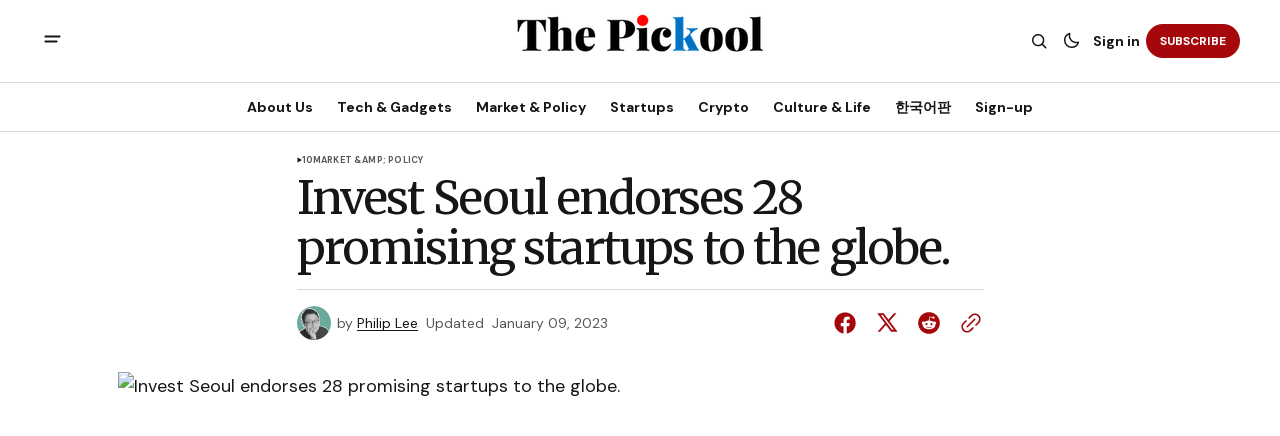

--- FILE ---
content_type: text/html; charset=utf-8
request_url: https://www.thepickool.com/invest-seoul-endorses-28-promising-startups-to-the-globe/
body_size: 15517
content:
<!DOCTYPE html>
<html lang="en" data-theme="light">
    <head>

        <meta charset="utf-8" />
        <meta name="viewport" content="width=device-width, initial-scale=1" />
        
        <title>Invest Seoul endorses 28 promising startups to the globe.</title>
        <link rel="stylesheet" href="https://www.thepickool.com/assets/built/index.css?v=e431df7fcd" />
        <link rel="preconnect" href="https://fonts.googleapis.com">
<link rel="preconnect" href="https://fonts.gstatic.com" crossorigin>







<link href="https://fonts.googleapis.com/css2?family=Merriweather:wght@400;700&display=swap" rel="stylesheet">

<link href="https://fonts.googleapis.com/css2?family=DM+Sans:ital,opsz,wght@0,9..40,400;0,9..40,500;0,9..40,600;0,9..40,700;1,9..40,400;1,9..40,500;1,9..40,600;1,9..40,700&display=swap" rel="stylesheet">
    
<style>
    :root {
        --font-family-navigation: 'DM Sans', sans-serif;
        --font-family-body: 'DM Sans', sans-serif;
        --font-family-title: 'Merriweather', serif;
        --font-family-section-title: 'DM Sans', sans-serif;
        --font-family-post-tag: 'DM Sans', sans-serif;
        --font-family-post-excerpt: 'DM Sans', sans-serif;
        --font-family-post-info: 'DM Sans', sans-serif;
        --font-family-button: 'DM Sans', sans-serif;
        --font-family-number: 'Merriweather', serif;
        
        --font-weight-title: 400;
        --font-weight-tag: 700;
        --font-weight-post-excerpt: 400;
        --font-weight-post-info: 400;
        --font-weight-navigation: 700;
        --font-weight-button: 700;
        --font-weight-section-title: 700;
        --font-weight-footer-secondary: 400;
        --font-weight-number: 400;

        --font-size-site-title-1: 20px;
        --font-size-site-title-2: 32px;
        --font-size-navigation-1: 14px;
        --font-size-navigation-2: 16px;
        --font-size-button: 12px;
        --font-size-section-title: 12px;
        --font-size-tag: 9px;
        --font-size-post-title: 24px;
        --font-size-post-title-no-img: 18px;
        --font-size-main-post-title: 36px;
        --font-size-main-post-title-no-feat: 32px;
        --font-size-main-post-excerpt: 20px;
        --font-size-latest-post-title: 18px;
        --font-size-post-info: 12px;
        --font-size-number: 50px;
        --font-size-cta-text: 16px;
        --font-size-post-page-title: 46px;
        --font-size-post-page-excerpt: 20px;

        --line-height-site-title-1: 140%;
        --line-height-site-title-2: 100%;
        --line-height-navigation-1: 130%;
        --line-height-navigation-2: 150%;
        --line-height-button-1: 120%; 
        --line-height-button-2: 120%; 
        --line-height-tag: 110%;
        --line-height-post-title: 110%;
        --line-height-main-post-title: 110%;
        --line-height-main-post-excerpt: 140%;
        --line-height-latest-post-title: 110%;
        --line-height-post-info: 110%;
        --line-height-section-title: 130%;
        --line-height-number: 90%;
        --line-height-cta-text: 130%;

        --letter-spacing-title: -0.04em;
        --letter-spacing-button: -0.02em; 
        --letter-spacing-tag: 0.02em; 
        --letter-spacing-section-title: -0.02em;
        --letter-spacing-number: -0.04em;

        --text-transform-navigation: unset;
        --text-transform-tags: uppercase;
        --text-transform-button: uppercase;
        --text-transform-section-title: uppercase;
        --text-transform-footer-link: uppercase;

        --edit-billing-btn-padding--loading: 4.5px 54.5px;
    }
</style>

            <style>
        :root {
            --border-radius-buttons: 100px;
            --border-radius-images: 8px;
            --border-radius-elements: 8px;
        }
    </style>



        <style>
            :root {
                --accent-color: #a5070b;
                        --header-height: -50px;
                    --header-navigation-font-size: 14;
                
            }
            :root[data-theme='light']{
                --color-social-bg-icon: #a5070b;
            }
            :root[data-theme='dark']{
                --color-social-bg-icon: #fff;
            }
        </style>

        <script>
            const rootElem = document.querySelector("html[data-theme]");

            const detectSystemTheme = () => {
                if (window.matchMedia("(prefers-color-scheme: dark)").matches) {
                    rootElem.setAttribute("data-theme", "dark");
                } else {
                    rootElem.setAttribute("data-theme", "light");
                }
            };

            const initTheme = () => {
                const localStoragePref = localStorage.getItem("data-theme");

                if (localStoragePref) {
                    rootElem.setAttribute("data-theme", localStoragePref);
                } else {
                    detectSystemTheme();
                }
            };

            initTheme();

            window
                .matchMedia("(prefers-color-scheme: dark)")
                .addEventListener("change", () => {
                    if (window.matchMedia("(prefers-color-scheme: dark)").matches) {
                        rootElem.setAttribute("data-theme", "dark");
                    } else {
                        rootElem.setAttribute("data-theme", "light");
                    }
                });
        </script>

        <script src="https://www.thepickool.com/assets/built/index.js?v=e431df7fcd" defer></script>
        
        <link rel="icon" href="https://www.thepickool.com/content/images/size/w256h256/2023/04/-----------2023-04-19------3.26.59.png" type="image/png">
    <link rel="canonical" href="https://www.thepickool.com/invest-seoul-endorses-28-promising-startups-to-the-globe/">
    <meta name="referrer" content="no-referrer-when-downgrade">
    
    <meta property="og:site_name" content="The Pickool">
    <meta property="og:type" content="article">
    <meta property="og:title" content="Invest Seoul endorses 28 promising startups to the globe.">
    <meta property="og:description" content="The Pickool: South Korea &amp; Japan Business, Tech, Startup News">
    <meta property="og:url" content="https://www.thepickool.com/invest-seoul-endorses-28-promising-startups-to-the-globe/">
    <meta property="og:image" content="https://www.thepickool.com/content/images/wordpress/2022/11/meta_seoul.jpeg">
    <meta property="article:published_time" content="2022-11-21T23:37:07.000Z">
    <meta property="article:modified_time" content="2023-01-09T09:37:06.000Z">
    <meta property="article:tag" content="10">
    <meta property="article:tag" content="Market &amp;amp;amp; Policy">
    
    <meta property="article:publisher" content="https://www.facebook.com/pickooltech">
    <meta property="article:author" content="https://www.facebook.com/innoecol">
    <meta name="twitter:card" content="summary_large_image">
    <meta name="twitter:title" content="Invest Seoul endorses 28 promising startups to the globe.">
    <meta name="twitter:description" content="The Pickool: South Korea &amp; Japan Business, Tech, Startup News">
    <meta name="twitter:url" content="https://www.thepickool.com/invest-seoul-endorses-28-promising-startups-to-the-globe/">
    <meta name="twitter:image" content="https://www.thepickool.com/content/images/wordpress/2022/11/meta_seoul.jpeg">
    <meta name="twitter:label1" content="Written by">
    <meta name="twitter:data1" content="Philip Lee">
    <meta name="twitter:label2" content="Filed under">
    <meta name="twitter:data2" content="10, Market &amp;amp; Policy">
    <meta name="twitter:site" content="@pickool1">
    <meta name="twitter:creator" content="@philip_pickool">
    
    <script type="application/ld+json">
{
    "@context": "https://schema.org",
    "@type": "Article",
    "publisher": {
        "@type": "Organization",
        "name": "The Pickool",
        "url": "https://www.thepickool.com/",
        "logo": {
            "@type": "ImageObject",
            "url": "https://www.thepickool.com/content/images/2024/07/meta_pickool_ver2_logo-1-1.png"
        }
    },
    "author": {
        "@type": "Person",
        "name": "Philip Lee",
        "image": {
            "@type": "ImageObject",
            "url": "https://www.thepickool.com/content/images/2024/07/1711327070555.jpeg",
            "width": 800,
            "height": 800
        },
        "url": "https://www.thepickool.com/author/philip/",
        "sameAs": [
            "https://pickool.net/",
            "https://www.facebook.com/innoecol",
            "https://x.com/philip_pickool"
        ]
    },
    "headline": "Invest Seoul endorses 28 promising startups to the globe.",
    "url": "https://www.thepickool.com/invest-seoul-endorses-28-promising-startups-to-the-globe/",
    "datePublished": "2022-11-21T23:37:07.000Z",
    "dateModified": "2023-01-09T09:37:06.000Z",
    "image": {
        "@type": "ImageObject",
        "url": "https://www.thepickool.com/content/images/wordpress/2022/11/meta_seoul.jpeg"
    },
    "keywords": "10, Market &amp; Policy",
    "mainEntityOfPage": "https://www.thepickool.com/invest-seoul-endorses-28-promising-startups-to-the-globe/"
}
    </script>

    <meta name="generator" content="Ghost 6.13">
    <link rel="alternate" type="application/rss+xml" title="The Pickool" href="https://www.thepickool.com/rss/">
    <script defer src="https://cdn.jsdelivr.net/ghost/portal@~2.56/umd/portal.min.js" data-i18n="true" data-ghost="https://www.thepickool.com/" data-key="49b566a358d101efa6f85eac14" data-api="https://the-pickool.ghost.io/ghost/api/content/" data-locale="en" crossorigin="anonymous"></script><style id="gh-members-styles">.gh-post-upgrade-cta-content,
.gh-post-upgrade-cta {
    display: flex;
    flex-direction: column;
    align-items: center;
    font-family: -apple-system, BlinkMacSystemFont, 'Segoe UI', Roboto, Oxygen, Ubuntu, Cantarell, 'Open Sans', 'Helvetica Neue', sans-serif;
    text-align: center;
    width: 100%;
    color: #ffffff;
    font-size: 16px;
}

.gh-post-upgrade-cta-content {
    border-radius: 8px;
    padding: 40px 4vw;
}

.gh-post-upgrade-cta h2 {
    color: #ffffff;
    font-size: 28px;
    letter-spacing: -0.2px;
    margin: 0;
    padding: 0;
}

.gh-post-upgrade-cta p {
    margin: 20px 0 0;
    padding: 0;
}

.gh-post-upgrade-cta small {
    font-size: 16px;
    letter-spacing: -0.2px;
}

.gh-post-upgrade-cta a {
    color: #ffffff;
    cursor: pointer;
    font-weight: 500;
    box-shadow: none;
    text-decoration: underline;
}

.gh-post-upgrade-cta a:hover {
    color: #ffffff;
    opacity: 0.8;
    box-shadow: none;
    text-decoration: underline;
}

.gh-post-upgrade-cta a.gh-btn {
    display: block;
    background: #ffffff;
    text-decoration: none;
    margin: 28px 0 0;
    padding: 8px 18px;
    border-radius: 4px;
    font-size: 16px;
    font-weight: 600;
}

.gh-post-upgrade-cta a.gh-btn:hover {
    opacity: 0.92;
}</style><script async src="https://js.stripe.com/v3/"></script>
    <script defer src="https://cdn.jsdelivr.net/ghost/sodo-search@~1.8/umd/sodo-search.min.js" data-key="49b566a358d101efa6f85eac14" data-styles="https://cdn.jsdelivr.net/ghost/sodo-search@~1.8/umd/main.css" data-sodo-search="https://the-pickool.ghost.io/" data-locale="en" crossorigin="anonymous"></script>
    
    <link href="https://www.thepickool.com/webmentions/receive/" rel="webmention">
    <script defer src="/public/cards.min.js?v=e431df7fcd"></script>
    <link rel="stylesheet" type="text/css" href="/public/cards.min.css?v=e431df7fcd">
    <script defer src="/public/comment-counts.min.js?v=e431df7fcd" data-ghost-comments-counts-api="https://www.thepickool.com/members/api/comments/counts/"></script>
    <script defer src="/public/member-attribution.min.js?v=e431df7fcd"></script>
    <script defer src="/public/ghost-stats.min.js?v=e431df7fcd" data-stringify-payload="false" data-datasource="analytics_events" data-storage="localStorage" data-host="https://www.thepickool.com/.ghost/analytics/api/v1/page_hit"  tb_site_uuid="03e54a8f-d626-4dd8-8290-b04c419511a7" tb_post_uuid="345141e0-c459-4c7b-ae61-b9c6529d2061" tb_post_type="post" tb_member_uuid="undefined" tb_member_status="undefined"></script><style>:root {--ghost-accent-color: #a5070b;}</style>
    <!DOCTYPE html>
<html lang="en">
<head>
  <!-- Primary Meta Tags -->
  <meta charset="UTF-8">
  <meta name="viewport" content="width=device-width, initial-scale=1.0">
  <meta http-equiv="X-UA-Compatible" content="IE=edge">
  <title>The Pickool - Korea Tech News, Business News, and Startup News</title>
  <meta name="description" content="The Pickool: Your source for Korea tech news, Korea business news, and Korea startup news. Stay updated with the latest from South Korea and Japan's tech and business scenes.">

  <!-- Open Graph / Facebook -->
  <meta property="og:type" content="website">
  <meta property="og:url" content="https://thepickool.com/">
  <meta property="og:title" content="The Pickool - Korea Tech News, Business News, and Startup News">
  <meta property="og:description" content="Your source for Korea tech news, Korea business news, and Korea startup news. Stay updated with the latest from South Korea and Japan's tech and business scenes.">
  <meta property="og:image" content="https://thepickool.com/path/to/og-image.jpg">

  <!-- Twitter -->
  <meta property="twitter:card" content="summary_large_image">
  <meta property="twitter:url" content="https://thepickool.com/">
  <meta property="twitter:title" content="The Pickool - Korea Tech News, Business News, and Startup News">
  <meta property="twitter:description" content="Your source for Korea tech news, Korea business news, and Korea startup news. Stay updated with the latest from South Korea and Japan's tech and business scenes.">
  <meta property="twitter:image" content="https://www.thepickool.com/path/to/og-image.jpg">

  <!-- Keywords (note: less important for SEO nowadays but still used by some search engines) -->
  <meta name="keywords" content="korea tech news, korea business news, korea startup news, South Korea, Japan, technology, business, startups">

  <!-- Favicon -->
  <link rel="icon" href="/favicon.ico" sizes="32x32">
  <link rel="icon" href="/icon.svg" type="image/svg+xml">
  <link rel="apple-touch-icon" href="/apple-touch-icon.png">
  <link rel="manifest" href="/manifest.webmanifest">

  <!-- Preconnect to external domains -->
  <link rel="preconnect" href="https://www.googletagmanager.com">

  <!-- Site Verification -->
  <meta name="naver-site-verification" content="b57def46fd1e4838e17dcf32a17e114937be4eda">
  <meta name="google-site-verification" content="pegAFnMd5895ibPfg8lL699fbPC3DQXbbnlY1snrYKY">

  <!-- Styles -->
  <link rel="stylesheet" href="/styles.css">
  <style>
    .c-logo__img {
      max-height: 90px;
      width: auto;
      display: block;
    }
  </style>

  <!-- Google Analytics -->
  <script async src="https://www.googletagmanager.com/gtag/js?id=G-K4B0RZPB7H"></script>
  <script>
    window.dataLayer = window.dataLayer || [];
    function gtag(){dataLayer.push(arguments);}
    gtag('js', new Date());
    gtag('config', 'G-K4B0RZPB7H');
  </script>
</head>
<body>
  <main>
    <!-- Your page content goes here -->
  </main>
</body>
</html>
    <link rel="preconnect" href="https://fonts.bunny.net"><link rel="stylesheet" href="https://fonts.bunny.net/css?family=cardo:400,700|merriweather:300,700"><style>:root {--gh-font-heading: Cardo;--gh-font-body: Merriweather;}</style>

    </head>
    <body class="post-template tag-10 tag-market-and-policy tag-hash-wordpress tag-hash-import-2023-04-22-23-40 gh-font-heading-cardo gh-font-body-merriweather">
        <div class="gh-viewport">
                <header class="gh-header gh-header--type-2">
        
        <div class="gh-container gh-header-container gh-header--top">
            <button class="gh-burger-btn" aria-label="open mobile menu button" id="open-mobile-menu">
                <svg width="25" height="25" viewBox="0 0 25 25" fill="#161616" xmlns="http://www.w3.org/2000/svg">
<g>
<path fill-rule="evenodd" clip-rule="evenodd" d="M5.5 8.5C4.94772 8.5 4.5 8.94772 4.5 9.5C4.5 10.0523 4.94772 10.5 5.5 10.5H19.5C20.0523 10.5 20.5 10.0523 20.5 9.5C20.5 8.94772 20.0523 8.5 19.5 8.5H5.5ZM5.5 13.5C4.94772 13.5 4.5 13.9477 4.5 14.5C4.5 15.0523 4.94772 15.5 5.5 15.5H16.5C17.0523 15.5 17.5 15.0523 17.5 14.5C17.5 13.9477 17.0523 13.5 16.5 13.5H5.5Z"/>
</g>
</svg>
            </button>

            <a class="gh-site-logo gh-site-logo-has-DM-logo" href="https://www.thepickool.com" aria-label="The Pickool logo and home page link">
                        <img src="/content/images/2024/07/dark_logo_pickool-1.png" alt="The Pickool icon" class="gh-site-logo-img-dark-mode">
                        <img src="/content/images/2024/07/meta_pickool_ver2_logo-1-1.png" alt="The Pickool icon" class="gh-site-logo-img">
            </a>

            <div class="gh-header__options">
                <button class="gh-search" title="Search button" aria-label="Search button" data-ghost-search><svg width="24" height="24" viewBox="0 0 24 24" fill="#161616" xmlns="http://www.w3.org/2000/svg">
<g>
<path fill-rule="evenodd" clip-rule="evenodd" d="M6.80617 6.80617C7.96263 5.6497 9.53114 5 11.1666 5C12.8021 5 14.3706 5.6497 15.5271 6.80617C16.6836 7.96263 17.3333 9.53114 17.3333 11.1666C17.3333 12.5501 16.8684 13.8857 16.0251 14.9644L19.2803 18.2197C19.5732 18.5126 19.5732 18.9874 19.2803 19.2803C18.9874 19.5732 18.5126 19.5732 18.2197 19.2803L14.9644 16.0251C13.8857 16.8684 12.5501 17.3333 11.1666 17.3333C9.53114 17.3333 7.96263 16.6836 6.80617 15.5271C5.6497 14.3706 5 12.8021 5 11.1666C5 9.53114 5.6497 7.96263 6.80617 6.80617ZM11.1666 6.5C9.92897 6.5 8.74199 6.99166 7.86683 7.86683C6.99166 8.74199 6.5 9.92897 6.5 11.1666C6.5 12.4043 6.99166 13.5913 7.86683 14.4664C8.74199 15.3416 9.92897 15.8333 11.1666 15.8333C12.4043 15.8333 13.5913 15.3416 14.4664 14.4664C15.3416 13.5913 15.8333 12.4043 15.8333 11.1666C15.8333 9.92897 15.3416 8.74199 14.4664 7.86683C13.5913 6.99166 12.4043 6.5 11.1666 6.5Z"/>
</g>
</svg>
</button>
                <button class="gh-switch-btn" aria-label="Switch theme button" type="button">
                    <svg
    width="24"
    height="24"
    viewBox="-2 -1 21 21"
    fill="none"
    xmlns="http://www.w3.org/2000/svg"
    class="gh-moon-icon"
    stroke="#161616"
>
    <path
        d="M15 10.6498C14.4361 10.8208 13.8378 10.9128 13.218 10.9128C9.83172 10.9128 7.0866 8.16764 7.0866 4.78131C7.0866 4.16179 7.17848 3.56372 7.34936 3C4.8322 3.76338 3 6.10197 3 8.86851C3 12.2548 5.74511 15 9.13138 15C11.8981 15 14.2369 13.1674 15 10.6498Z"
        stroke-width="1.3"
        stroke-linejoin="round"
    />
</svg>                    <svg
    width="24"
    height="24"
    viewBox="-2 -1.5 22 21"
    fill="none"
    xmlns="http://www.w3.org/2000/svg"
    class="gh-sun-icon"
>
    <path
        d="M8.99999 2.2966V1.80005M8.99999 16.2001V15.7035M15.7034 9.00005H16.2M1.79999 9.00005H2.29654M13.7405 4.26005L14.0916 3.90894M3.90836 14.0912L4.25947 13.7401M13.7405 13.74L14.0916 14.0912M3.90836 3.9089L4.25947 4.26002M12.9627 8.97289C12.9627 11.1668 11.1842 12.9453 8.99029 12.9453C6.79639 12.9453 5.01788 11.1668 5.01788 8.97289C5.01788 6.77899 6.79639 5.00048 8.99029 5.00048C11.1842 5.00048 12.9627 6.77899 12.9627 8.97289Z"
        stroke="#FFF"
        stroke-width="1.3"
        stroke-linecap="round"
    />
</svg>                </button>
                        <a class="gh-nav-menu-item gh-sign-in-btn" href="https://www.thepickool.com/signin" aria-label="Sign in">Sign in</a>
                        <a class="gh-subscribe-button gh-subscribe-button--type-2 gh-accent-button" href="https://www.thepickool.com/subscribe" aria-label="Subscribe"><span>Subscribe</span></a>
            </div>
        </div>

        <div class="gh-header-container gh-header--bottom" >
                <nav class="gh-nav">
        <ul class="gh-nav-menu">
                            <li class="gh-nav-list-item">
                                <a href="https://www.thepickool.com/about-us/" class="gh-nav-list-item__button" aria-label="About Us Navigation link" style="font-size:var(--header-navigation-font-size)">
                                    <span>About Us</span>
                                </a>
                            </li>
                                                    <li class="gh-nav-list-item">
                                <a href="https://www.thepickool.com/tag/tech-gadgets/" class="gh-nav-list-item__button" aria-label="Tech &amp; Gadgets Navigation link" style="font-size:var(--header-navigation-font-size)">
                                    <span>Tech &amp; Gadgets</span>
                                </a>
                            </li>
                                                    <li class="gh-nav-list-item">
                                <a href="https://www.thepickool.com/tag/market-policy/" class="gh-nav-list-item__button" aria-label="Market &amp; Policy Navigation link" style="font-size:var(--header-navigation-font-size)">
                                    <span>Market &amp; Policy</span>
                                </a>
                            </li>
                                                    <li class="gh-nav-list-item">
                                <a href="https://www.thepickool.com/tag/startups/" class="gh-nav-list-item__button" aria-label="Startups Navigation link" style="font-size:var(--header-navigation-font-size)">
                                    <span>Startups</span>
                                </a>
                            </li>
                                                    <li class="gh-nav-list-item">
                                <a href="https://www.thepickool.com/tag/crypto/" class="gh-nav-list-item__button" aria-label="Crypto Navigation link" style="font-size:var(--header-navigation-font-size)">
                                    <span>Crypto</span>
                                </a>
                            </li>
                                                    <li class="gh-nav-list-item">
                                <a href="https://www.thepickool.com/tag/life-culture/" class="gh-nav-list-item__button" aria-label="Culture &amp; Life Navigation link" style="font-size:var(--header-navigation-font-size)">
                                    <span>Culture &amp; Life</span>
                                </a>
                            </li>
                                                    <li class="gh-nav-list-item">
                                <a href="https://pickool1.substack.com/" class="gh-nav-list-item__button" aria-label="한국어판 Navigation link" style="font-size:var(--header-navigation-font-size)">
                                    <span>한국어판</span>
                                </a>
                            </li>
                                                    <li class="gh-nav-list-item">
                                <a href="#/portal/" class="gh-nav-list-item__button" aria-label="Sign-up Navigation link" style="font-size:var(--header-navigation-font-size)">
                                    <span>Sign-up</span>
                                </a>
                            </li>
                                </ul>
    </nav>



        </div>

            <div class="gh-mobile-menu">
            <button class="gh-burger-btn gh-burger-btn--close" aria-label="close mobile menu button" id="close-mobile-menu">
                <svg width="24" height="24" viewBox="0 0 24 24" fill="none" xmlns="http://www.w3.org/2000/svg">
<g>
<path d="M6.40002 18.6538L5.34619 17.6L10.9462 12L5.34619 6.40002L6.40002 5.34619L12 10.9462L17.6 5.34619L18.6538 6.40002L13.0538 12L18.6538 17.6L17.6 18.6538L12 13.0538L6.40002 18.6538Z"/>
</g>
</svg>
            </button>
        <div class="gh-mobile-menu__top gh-mobile-menu__top--subscribe">
                <nav class="gh-nav">
        <ul class="gh-nav-menu">
                        <li class="gh-mobile-menu__item">
                            <a href="https://www.thepickool.com/about-us/" class="gh-mobile-submenu__item-link" aria-label="About Us Navigation link">
                                About Us
                            </a>
                        </li>
                                            <li class="gh-mobile-menu__item">
                            <a href="https://www.thepickool.com/tag/tech-gadgets/" class="gh-mobile-submenu__item-link" aria-label="Tech &amp; Gadgets Navigation link">
                                Tech &amp; Gadgets
                            </a>
                        </li>
                                            <li class="gh-mobile-menu__item">
                            <a href="https://www.thepickool.com/tag/market-policy/" class="gh-mobile-submenu__item-link" aria-label="Market &amp; Policy Navigation link">
                                Market &amp; Policy
                            </a>
                        </li>
                                            <li class="gh-mobile-menu__item">
                            <a href="https://www.thepickool.com/tag/startups/" class="gh-mobile-submenu__item-link" aria-label="Startups Navigation link">
                                Startups
                            </a>
                        </li>
                                            <li class="gh-mobile-menu__item">
                            <a href="https://www.thepickool.com/tag/crypto/" class="gh-mobile-submenu__item-link" aria-label="Crypto Navigation link">
                                Crypto
                            </a>
                        </li>
                                            <li class="gh-mobile-menu__item">
                            <a href="https://www.thepickool.com/tag/life-culture/" class="gh-mobile-submenu__item-link" aria-label="Culture &amp; Life Navigation link">
                                Culture &amp; Life
                            </a>
                        </li>
                                            <li class="gh-mobile-menu__item">
                            <a href="https://pickool1.substack.com/" class="gh-mobile-submenu__item-link" aria-label="한국어판 Navigation link">
                                한국어판
                            </a>
                        </li>
                                            <li class="gh-mobile-menu__item">
                            <a href="#/portal/" class="gh-mobile-submenu__item-link" aria-label="Sign-up Navigation link">
                                Sign-up
                            </a>
                        </li>
                            </ul>
    </nav>



                    <a class="gh-nav-menu-item--hide gh-mobile-account-btn gh-accent-button" href="https://www.thepickool.com/signin" aria-label="Sign in"><span>Sign in</span></a>
                <ul class="gh-sub-nav">
            <li class="nav-about-us"><a href="https://www.thepickool.com/about-us/" class="gh-sub-nav-menu-item" aria-label="About Us navigation link">About Us</a></li>
            <li class="nav-privacy-policy"><a href="https://www.thepickool.com/privacy-policy/" class="gh-sub-nav-menu-item" aria-label="Privacy Policy navigation link">Privacy Policy</a></li>
            <li class="nav-terms-and-conditions"><a href="https://www.thepickool.com/terms-n-conditions/" class="gh-sub-nav-menu-item" aria-label="Terms and Conditions navigation link">Terms and Conditions</a></li>
            <li class="nav-sign-up"><a href="#/portal/" class="gh-sub-nav-menu-item" aria-label="Sign up navigation link">Sign up</a></li>
            <li class="nav-partnership"><a href="mailto:partnership@pickool.net" class="gh-sub-nav-menu-item" aria-label="Partnership navigation link">Partnership</a></li>
            <li class="nav-press-release"><a href="mailto:press@pickool.net" class="gh-sub-nav-menu-item" aria-label="Press Release navigation link">Press Release</a></li>
    </ul>



        </div>
        <div class="gh-mobile-bottom">
                    <form class="gh-form" data-members-form="subscribe" data-members-autoredirect="false" novalidate>
                        <h2 class="gh-form__title">Subscribe to Our Newsletter</h2>
                        <div class="gh-form__input-wrapper">
                            <input class="gh-form-input" data-members-email type="email" name="email-input-mobile-menu" id="email-input-mobile-menu" placeholder="E-mail" aria-label="Your Email Address" required>
                            <button aria-label="Subscribe" class="gh-main-button gh-form__submit-button gh-accent-button" type="submit">
                                <span>Subscribe</span>
                                <svg xmlns="http://www.w3.org/2000/svg" xmlns:xlink="http://www.w3.org/1999/xlink"
  style="margin: auto; background: none; shape-rendering: auto;" width="25px" height="25px"
  viewBox="0 0 100 100" preserveAspectRatio="xMidYMid">
  <circle cx="50" cy="50" fill="none" stroke="#ffffff" stroke-width="10" r="37"
    stroke-dasharray="174.35839227423352 60.119464091411174">
    <animateTransform attributeName="transform" type="rotate" repeatCount="indefinite" dur="1s"
      values="0 50 50;360 50 50" keyTimes="0;1" />
  </circle>
</svg>                            </button>
                        </div>
                        <p class="gh-form__error" data-members-error></p>
                        <div class="gh-form__success">
                            <p class="gh-form__success-title">
                                <svg width="36" height="36" viewBox="0 0 48 48" fill="none" xmlns="http://www.w3.org/2000/svg">
                                    <path
                                        d="M43.2008 24C43.2008 34.6039 34.6046 43.2 24.0008 43.2C13.3969 43.2 4.80078 34.6039 4.80078 24C4.80078 13.3962 13.3969 4.80005 24.0008 4.80005C27.0132 4.80005 29.8635 5.49378 32.4008 6.73021M39.6008 12L22.8008 28.8L18.0008 24"
                                        stroke="#17996A" stroke-width="4" stroke-linecap="round" stroke-linejoin="round" />
                                </svg><span>Success! Now Check Your Email</span>
                            </p>
                            <p class="gh-form__success-text">To complete Subscribe, click the confirmation link in your inbox. If it doesn’t arrive within 3 minutes, check your spam folder.</p>
                            <a href="https://www.thepickool.com" class="gh-form__success-button">Ok, Thanks</a>
                        </div>
                    </form>
            
<div class="gh-social-icons">
        <a class="gh-social-icons-link" href=https://www.facebook.com/pickooltech target="_blank" rel="noopener noreferrer" aria-label="The Pickool facebook link"><svg width="26" height="26" viewBox="1 1 24 24" fill="#a5070b" xmlns="http://www.w3.org/2000/svg">
    <g>
        <path
            d="M13.0596 3.25C7.6419 3.25 3.25 7.6419 3.25 13.0596C3.25 17.9559 6.83722 22.0141 11.5269 22.75V15.8952H9.03612V13.0596H11.5269V10.8984C11.5269 8.43989 12.9913 7.08187 15.232 7.08187C16.3053 7.08187 17.4279 7.27346 17.4279 7.27346V9.68755H16.1909C14.9724 9.68755 14.5924 10.4437 14.5924 11.2195V13.0596H17.313L16.8781 15.8952H14.5924V22.75C19.2819 22.0141 22.8692 17.9559 22.8692 13.0596C22.8692 7.6419 18.4773 3.25 13.0596 3.25Z" />
    </g>
</svg></a>
        <a class="gh-social-icons-link" href=https://x.com/pickool1 target="_blank" rel="noopener noreferrer" aria-label="The Pickool twitter link"><svg width="26" height="26" viewBox="0 0 26 26" fill="#a5070b" xmlns="http://www.w3.org/2000/svg">
<g>
<path d="M9.69583 3.25H3.25L10.8569 13.3925L3.66433 21.6666H6.10456L11.9871 14.8995L17.0625 21.6667H23.5083L15.5815 11.0976L22.4034 3.25H19.9632L14.4513 9.59066L9.69583 3.25ZM17.9833 19.825L6.93333 5.09167H8.775L19.825 19.825H17.9833Z"/>
</g>
</svg>
</a>
</div>        </div>
    </div>
<div class="gh-mobile-overlay gh-mobile-overlay--close"></div>
    </header>
            
            

<main class="gh-post-page--wrapper">
    <div class="gh-post-page">
        <article class="post tag-10 tag-market-and-policy tag-hash-wordpress tag-hash-import-2023-04-22-23-40 gh-post-page__article">
            <header class="gh-post-page__header">


                        <div class="gh-tags-wrapper">
                        <svg width="5" height="8" viewBox="0 0 5 6" fill="#161616" xmlns="http://www.w3.org/2000/svg">
    <path d="M5 3L0.5 5.59808V0.401924L5 3Z" />
</svg>                        
                    <a href="/tag/10/" class="gh-tag-link" >10</a>



                        
                    <a href="/tag/market-and-policy/" class="gh-tag-link" >Market &amp;amp; Policy</a>

                        </div>


                <h1 class="gh-post-page__title">Invest Seoul endorses 28 promising startups to the globe.</h1>


                <div class="gh-post-page__author gh-post-page__author--header">
                        <picture>
                            <source 
                                srcset="
                                /content/images/size/w100/format/webp/2024/07/1711327070555.jpeg 100w"
                                sizes="34px"  
                                type="image/webp">
                            <img 
                                srcset="
                                /content/images/size/w100/2024/07/1711327070555.jpeg 100w"
                                sizes="34px" 
                                src="/content/images/2024/07/1711327070555.jpeg"
                                class="gh-avatar" 
                                alt="Philip Lee profile image">
                        </picture>
                    
                    <div class="gh-post-page__author-name">
                        <span class="gh-post-page__author--start">by</span>
                        <a href="/author/philip/" class="gh-post-page__author-name--link">Philip Lee</a>
                    </div>

                    <div class="gh-post-page__author-date">
                        <span class="gh-post-page__author--start">Updated</span>

                        <time class="gh-post-info__date" datetime="2023-01-09">
                            January 09, 2023
                        </time>
                    </div>

                    <div class="gh-post-page__share">
                        <a class="gh-post-page__share-link" href="https://www.facebook.com/sharer.php?u=https://www.thepickool.com/invest-seoul-endorses-28-promising-startups-to-the-globe/" target="_blank" rel="noopener" aria-label="Share on facebook">
                            <svg width="26" height="26" viewBox="1 1 24 24" fill="#a5070b" xmlns="http://www.w3.org/2000/svg">
    <g>
        <path
            d="M13.0596 3.25C7.6419 3.25 3.25 7.6419 3.25 13.0596C3.25 17.9559 6.83722 22.0141 11.5269 22.75V15.8952H9.03612V13.0596H11.5269V10.8984C11.5269 8.43989 12.9913 7.08187 15.232 7.08187C16.3053 7.08187 17.4279 7.27346 17.4279 7.27346V9.68755H16.1909C14.9724 9.68755 14.5924 10.4437 14.5924 11.2195V13.0596H17.313L16.8781 15.8952H14.5924V22.75C19.2819 22.0141 22.8692 17.9559 22.8692 13.0596C22.8692 7.6419 18.4773 3.25 13.0596 3.25Z" />
    </g>
</svg>                        </a>
                        <a class="gh-post-page__share-link" href="https://twitter.com/intent/tweet?url=https://www.thepickool.com/invest-seoul-endorses-28-promising-startups-to-the-globe/&amp;text=Invest%20Seoul%20endorses%2028%20promising%20startups%20to%20the%20globe." target="_blank" rel="noopener" aria-label="Share on twitter">
                            <svg width="26" height="26" viewBox="0 0 26 26" fill="#a5070b" xmlns="http://www.w3.org/2000/svg">
<g>
<path d="M9.69583 3.25H3.25L10.8569 13.3925L3.66433 21.6666H6.10456L11.9871 14.8995L17.0625 21.6667H23.5083L15.5815 11.0976L22.4034 3.25H19.9632L14.4513 9.59066L9.69583 3.25ZM17.9833 19.825L6.93333 5.09167H8.775L19.825 19.825H17.9833Z"/>
</g>
</svg>
                        </a>
                        <a class="gh-post-page__share-link" href="https://reddit.com/submit?url=https://www.thepickool.com/invest-seoul-endorses-28-promising-startups-to-the-globe/&amp;media=&amp;description=Invest%20Seoul%20endorses%2028%20promising%20startups%20to%20the%20globe." target="_blank" rel="noopener" data-pin-do="none" aria-label="Share on reddit">
                            <svg width="32" height="32" viewBox="0 0 32 32" fill="#a5070b" xmlns="http://www.w3.org/2000/svg">
<path d="M16.0013 29.3334C8.6375 29.3334 2.66797 23.3638 2.66797 16.0001C2.66797 8.63628 8.6375 2.66675 16.0013 2.66675C23.3651 2.66675 29.3347 8.63628 29.3347 16.0001C29.3347 23.3638 23.3651 29.3334 16.0013 29.3334ZM24.8947 16.0001C24.8667 15.2334 24.3909 14.5547 23.6797 14.2667C22.9687 13.9789 22.1548 14.1355 21.6013 14.6667C20.0845 13.6357 18.3016 13.0661 16.468 13.0267L17.3347 8.86675L20.188 9.46675C20.258 10.1181 20.7909 10.622 21.4452 10.6557C22.0993 10.6894 22.6812 10.2428 22.8177 9.60204C22.9543 8.96133 22.6051 8.31634 21.994 8.08034C21.3829 7.84432 20.6908 8.08723 20.3613 8.65341L17.0947 8.00008C16.9867 7.9764 16.8739 7.99692 16.7811 8.05704C16.6884 8.11716 16.6237 8.21189 16.6013 8.32008L15.6147 12.9467C13.7585 12.9747 11.951 13.5447 10.4146 14.5867C9.85296 14.0582 9.03224 13.9111 8.322 14.2118C7.61176 14.5123 7.14592 15.2038 7.13422 15.975C7.12253 16.7461 7.56717 17.4514 8.26797 17.7734C8.25296 17.9687 8.25296 18.1647 8.26797 18.3601C8.26797 21.3467 11.748 23.7734 16.0413 23.7734C20.3347 23.7734 23.8147 21.3467 23.8147 18.3601C23.8296 18.1647 23.8296 17.9687 23.8147 17.7734C24.4861 17.4397 24.9063 16.7498 24.8947 16.0001ZM11.5613 17.3334C11.5613 16.597 12.1582 16.0001 12.8946 16.0001C13.6311 16.0001 14.228 16.597 14.228 17.3334C14.228 18.0698 13.6311 18.6667 12.8946 18.6667C12.541 18.6667 12.2019 18.5262 11.9518 18.2762C11.7018 18.0262 11.5613 17.687 11.5613 17.3334ZM19.308 21.0001C18.362 21.713 17.1981 22.0758 16.0147 22.0267C14.8312 22.0758 13.6673 21.713 12.7213 21.0001C12.6038 20.857 12.6141 20.6481 12.745 20.5171C12.8759 20.3862 13.0848 20.3759 13.228 20.4934C14.0296 21.0814 15.0081 21.3778 16.0013 21.3334C16.9957 21.3875 17.9788 21.1006 18.788 20.5201C18.8832 20.4271 19.0208 20.3922 19.1489 20.4282C19.2769 20.4643 19.3761 20.5659 19.4089 20.6949C19.4417 20.8238 19.4032 20.9605 19.308 21.0534V21.0001ZM19.068 18.7201C18.3316 18.7201 17.7347 18.1231 17.7347 17.3867C17.7347 16.6503 18.3316 16.0534 19.068 16.0534C19.8044 16.0534 20.4013 16.6503 20.4013 17.3867C20.416 17.7518 20.2801 18.107 20.0256 18.369C19.7709 18.6311 19.42 18.7774 19.0547 18.7734L19.068 18.7201Z"/>
</svg>
                        </a>
                        <button class="gh-post-page__share-link copyToClipboardBtn" aria-label="Copy to clipboard button">
                            <svg width="32" height="32" fill="#a5070b" viewbox="0 0 32 32" xmlns="http://www.w3.org/2000/svg">
    <path
        d="M19.92 4.271a7.21 7.21 0 0 0-2.832 1.017c-.615.385-1.224.938-2.934 2.665-1.531 1.546-1.614 1.657-1.549 2.06.069.425.608.92 1.001.92.11 0 .267-.025.349-.056.082-.031.941-.842 1.91-1.802.969-.961 1.882-1.833 2.028-1.939.529-.381 1.326-.718 2-.845.441-.083 1.364-.082 1.814.001a5.106 5.106 0 0 1 2.752 1.502c.627.649.993 1.292 1.26 2.216.102.353.121.543.121 1.243 0 .909-.078 1.298-.399 2.006-.33.727-.612 1.064-2.435 2.902-.975.984-1.798 1.855-1.829 1.937a1.16 1.16 0 0 0-.057.35c0 .392.496.931.92 1 .403.066.514-.018 2.06-1.549a72.228 72.228 0 0 0 1.908-1.945c1.254-1.4 1.835-2.883 1.84-4.701.005-1.879-.651-3.499-1.965-4.857a7.057 7.057 0 0 0-3.758-2.048c-.559-.107-1.645-.144-2.205-.077m.133 6.272c-.219.103-9.32 9.174-9.488 9.457-.165.278-.149.614.045.92.224.353.537.547.884.547.242 0 .31-.028.564-.224.451-.35 9.199-9.14 9.304-9.35.118-.233.116-.599-.004-.788-.356-.562-.851-.775-1.305-.562m-10.56 2.072c-.217.096-3.532 3.402-3.903 3.892a7.085 7.085 0 0 0-1.187 2.34c-.198.684-.252 1.091-.253 1.9-.001 1.899.654 3.503 1.994 4.884 1.426 1.469 3.096 2.177 5.109 2.166 1.108-.007 2.03-.21 2.958-.653.913-.436 1.177-.656 3.161-2.629 1.034-1.028 1.916-1.946 1.96-2.04.124-.26.101-.503-.073-.778-.336-.53-.846-.723-1.298-.491-.096.048-.978.885-1.961 1.859-.983.975-1.903 1.85-2.044 1.945a5.26 5.26 0 0 1-1.682.707c-.628.13-1.74.111-2.301-.04-.882-.237-1.555-.623-2.246-1.289-.756-.728-1.154-1.389-1.445-2.394-.103-.357-.122-.545-.122-1.247 0-.703.019-.89.122-1.248a5.463 5.463 0 0 1 .739-1.57c.138-.196 1.037-1.148 1.998-2.116.961-.968 1.773-1.828 1.804-1.91.103-.27.068-.534-.104-.794-.308-.466-.823-.673-1.226-.494"
        fill-rule="evenodd"/>
</svg>                            <span class="copyToClipboardBtn__success">Link copied!</span>
                            <span class="copyToClipboardBtn__fail">Copy failed!</span>
                        </button>
                    </div>
                </div>
            </header>

            <div class="gh-post-page__content">
                         <figure class="gh-post-page__featured-img">
                            <picture>
                            <source 
                                srcset="
                                /content/images/size/w800/format/webp/wordpress/2022/11/meta_seoul.jpeg 800w,
                                /content/images/size/w1000/format/webp/wordpress/2022/11/meta_seoul.jpeg 1000w,
                                /content/images/size/w1200/format/webp/wordpress/2022/11/meta_seoul.jpeg 1200w,
                                /content/images/size/w1600/format/webp/wordpress/2022/11/meta_seoul.jpeg 1600w,
                                /content/images/size/w2000/format/webp/wordpress/2022/11/meta_seoul.jpeg 2000w,
                                /content/images/size/w2400/format/webp/wordpress/2022/11/meta_seoul.jpeg 2400w"
                                sizes="(min-width: 1200px) 1200px, 90vw" 
                                type="image/webp"
                            >
                            <img
                                srcset="
                                /content/images/size/w800/wordpress/2022/11/meta_seoul.jpeg 800w,
                                /content/images/size/w1000/wordpress/2022/11/meta_seoul.jpeg 1000w,
                                /content/images/size/w1200/wordpress/2022/11/meta_seoul.jpeg 1200w,
                                /content/images/size/w1600/wordpress/2022/11/meta_seoul.jpeg 1600w,
                                /content/images/size/w2000/wordpress/2022/11/meta_seoul.jpeg 2000w,
                                /content/images/size/w2400/wordpress/2022/11/meta_seoul.jpeg 2400w"
                                sizes="(min-width: 1200px) 1200px, 90vw" 
                                src="/content/images/wordpress/2022/11/meta_seoul.jpeg"
                                alt="Invest Seoul endorses 28 promising startups to the globe."
                                class="gh-post-page__image"
                            >
                            </picture>
                        </figure>

                
<aside class="gh-post-subscribe-cta">
    <div class="gh-post-subscribe-cta-content">
        <?xml version="1.0" encoding="iso-8859-1"?><!-- Generator: Adobe Illustrator 19.1.1, SVG Export Plug-In . SVG Version: 6.00 Build 0)  --><svg xmlns="http://www.w3.org/2000/svg" xmlns:xlink="http://www.w3.org/1999/xlink" viewBox="0 0 16 16" width="4px" height="4px"><path style="fill:none;stroke:#000000;stroke-miterlimit:10;" d="M12.5,6.5h-9c-0.552,0-1,0.448-1,1v5c0,0.552,0.448,1,1,1h9c0.552,0,1-0.448,1-1v-5C13.5,6.948,13.052,6.5,12.5,6.5z"/><path style="fill:none;stroke:#000000;stroke-linecap:square;stroke-miterlimit:10;" d="M11.5,6.5V5c0-1.933-1.567-3.5-3.5-3.5h0C6.067,1.5,4.5,3.067,4.5,5v1.5"/></svg>            <h2>This post is for subscribers only</h2>
            <p>Sign up now to read the post and get access to the full library of posts for subscribers only.</p>
    </div>
    <div class="gh-post-subscribe-cta-btns">
            <a class="gh-post-subscribe-cta-btn" href="/signup" aria-label="Sign up link"><span>Sign Up For Now</span></a>
            <p class="gh-post-subscribe-cta-question">
                <span class="gh-post-subscribe-cta-question__span">Already have an account?</span>
                <a class="gh-post-subscribe-cta-question__link" href="https://www.thepickool.com/signin" aria-label="Sign in">
                    Sign in
                    <svg width="18" height="18" viewBox="0 0 24 24" fill="none" xmlns="http://www.w3.org/2000/svg">
                        <path d="M13.1667 6L19 12M19 12L13.1667 18M19 12L5 12" stroke="#1D1D1F" stroke-width="2" stroke-linecap="round"
                            stroke-linejoin="round" />
                    </svg>
                </a>
            </p>
    </div>
</aside>

            </div>
            <div class="gh-post-page__author gh-post-page__author--content">
                    <picture>
                        <source 
                            srcset="
                            /content/images/size/w100/format/webp/2024/07/1711327070555.jpeg 100w"
                            sizes="34px"  
                            type="image/webp">
                        <img 
                            srcset="
                            /content/images/size/w100/2024/07/1711327070555.jpeg 100w"
                            sizes="34px" 
                            src="/content/images/2024/07/1711327070555.jpeg"
                            class="gh-avatar" 
                            alt="Philip Lee profile image">
                    </picture>
                
                <div class="gh-post-page__author-name">
                    <span class="gh-post-page__author--start">by</span>
                    <a href="/author/philip/" class="gh-post-page__author-name--link">Philip Lee</a>
                </div>

                <div class="gh-post-page__author-date">
                    <span class="gh-post-page__author--start">Updated</span>

                    <time class="gh-post-info__date" datetime="2023-01-09">
                        January 09, 2023
                    </time>
                </div>

                <div class="gh-post-page__share">
                    <a class="gh-post-page__share-link" href="https://www.facebook.com/sharer.php?u=https://www.thepickool.com/invest-seoul-endorses-28-promising-startups-to-the-globe/" target="_blank" rel="noopener" aria-label="Share on facebook">
                        <svg width="26" height="26" viewBox="1 1 24 24" fill="#a5070b" xmlns="http://www.w3.org/2000/svg">
    <g>
        <path
            d="M13.0596 3.25C7.6419 3.25 3.25 7.6419 3.25 13.0596C3.25 17.9559 6.83722 22.0141 11.5269 22.75V15.8952H9.03612V13.0596H11.5269V10.8984C11.5269 8.43989 12.9913 7.08187 15.232 7.08187C16.3053 7.08187 17.4279 7.27346 17.4279 7.27346V9.68755H16.1909C14.9724 9.68755 14.5924 10.4437 14.5924 11.2195V13.0596H17.313L16.8781 15.8952H14.5924V22.75C19.2819 22.0141 22.8692 17.9559 22.8692 13.0596C22.8692 7.6419 18.4773 3.25 13.0596 3.25Z" />
    </g>
</svg>                    </a>
                    <a class="gh-post-page__share-link" href="https://twitter.com/intent/tweet?url=https://www.thepickool.com/invest-seoul-endorses-28-promising-startups-to-the-globe/&amp;text=Invest%20Seoul%20endorses%2028%20promising%20startups%20to%20the%20globe." target="_blank" rel="noopener" aria-label="Share on twitter">
                        <svg width="26" height="26" viewBox="0 0 26 26" fill="#a5070b" xmlns="http://www.w3.org/2000/svg">
<g>
<path d="M9.69583 3.25H3.25L10.8569 13.3925L3.66433 21.6666H6.10456L11.9871 14.8995L17.0625 21.6667H23.5083L15.5815 11.0976L22.4034 3.25H19.9632L14.4513 9.59066L9.69583 3.25ZM17.9833 19.825L6.93333 5.09167H8.775L19.825 19.825H17.9833Z"/>
</g>
</svg>
                    </a>
                    <a class="gh-post-page__share-link" href="https://reddit.com/submit?url=https://www.thepickool.com/invest-seoul-endorses-28-promising-startups-to-the-globe/&amp;media=&amp;description=Invest%20Seoul%20endorses%2028%20promising%20startups%20to%20the%20globe." target="_blank" rel="noopener" data-pin-do="none" aria-label="Share on reddit">
                        <svg width="32" height="32" viewBox="0 0 32 32" fill="#a5070b" xmlns="http://www.w3.org/2000/svg">
<path d="M16.0013 29.3334C8.6375 29.3334 2.66797 23.3638 2.66797 16.0001C2.66797 8.63628 8.6375 2.66675 16.0013 2.66675C23.3651 2.66675 29.3347 8.63628 29.3347 16.0001C29.3347 23.3638 23.3651 29.3334 16.0013 29.3334ZM24.8947 16.0001C24.8667 15.2334 24.3909 14.5547 23.6797 14.2667C22.9687 13.9789 22.1548 14.1355 21.6013 14.6667C20.0845 13.6357 18.3016 13.0661 16.468 13.0267L17.3347 8.86675L20.188 9.46675C20.258 10.1181 20.7909 10.622 21.4452 10.6557C22.0993 10.6894 22.6812 10.2428 22.8177 9.60204C22.9543 8.96133 22.6051 8.31634 21.994 8.08034C21.3829 7.84432 20.6908 8.08723 20.3613 8.65341L17.0947 8.00008C16.9867 7.9764 16.8739 7.99692 16.7811 8.05704C16.6884 8.11716 16.6237 8.21189 16.6013 8.32008L15.6147 12.9467C13.7585 12.9747 11.951 13.5447 10.4146 14.5867C9.85296 14.0582 9.03224 13.9111 8.322 14.2118C7.61176 14.5123 7.14592 15.2038 7.13422 15.975C7.12253 16.7461 7.56717 17.4514 8.26797 17.7734C8.25296 17.9687 8.25296 18.1647 8.26797 18.3601C8.26797 21.3467 11.748 23.7734 16.0413 23.7734C20.3347 23.7734 23.8147 21.3467 23.8147 18.3601C23.8296 18.1647 23.8296 17.9687 23.8147 17.7734C24.4861 17.4397 24.9063 16.7498 24.8947 16.0001ZM11.5613 17.3334C11.5613 16.597 12.1582 16.0001 12.8946 16.0001C13.6311 16.0001 14.228 16.597 14.228 17.3334C14.228 18.0698 13.6311 18.6667 12.8946 18.6667C12.541 18.6667 12.2019 18.5262 11.9518 18.2762C11.7018 18.0262 11.5613 17.687 11.5613 17.3334ZM19.308 21.0001C18.362 21.713 17.1981 22.0758 16.0147 22.0267C14.8312 22.0758 13.6673 21.713 12.7213 21.0001C12.6038 20.857 12.6141 20.6481 12.745 20.5171C12.8759 20.3862 13.0848 20.3759 13.228 20.4934C14.0296 21.0814 15.0081 21.3778 16.0013 21.3334C16.9957 21.3875 17.9788 21.1006 18.788 20.5201C18.8832 20.4271 19.0208 20.3922 19.1489 20.4282C19.2769 20.4643 19.3761 20.5659 19.4089 20.6949C19.4417 20.8238 19.4032 20.9605 19.308 21.0534V21.0001ZM19.068 18.7201C18.3316 18.7201 17.7347 18.1231 17.7347 17.3867C17.7347 16.6503 18.3316 16.0534 19.068 16.0534C19.8044 16.0534 20.4013 16.6503 20.4013 17.3867C20.416 17.7518 20.2801 18.107 20.0256 18.369C19.7709 18.6311 19.42 18.7774 19.0547 18.7734L19.068 18.7201Z"/>
</svg>
                    </a>
                    <button class="gh-post-page__share-link copyToClipboardBtn" aria-label="Copy to clipboard button">
                        <svg width="32" height="32" fill="#a5070b" viewbox="0 0 32 32" xmlns="http://www.w3.org/2000/svg">
    <path
        d="M19.92 4.271a7.21 7.21 0 0 0-2.832 1.017c-.615.385-1.224.938-2.934 2.665-1.531 1.546-1.614 1.657-1.549 2.06.069.425.608.92 1.001.92.11 0 .267-.025.349-.056.082-.031.941-.842 1.91-1.802.969-.961 1.882-1.833 2.028-1.939.529-.381 1.326-.718 2-.845.441-.083 1.364-.082 1.814.001a5.106 5.106 0 0 1 2.752 1.502c.627.649.993 1.292 1.26 2.216.102.353.121.543.121 1.243 0 .909-.078 1.298-.399 2.006-.33.727-.612 1.064-2.435 2.902-.975.984-1.798 1.855-1.829 1.937a1.16 1.16 0 0 0-.057.35c0 .392.496.931.92 1 .403.066.514-.018 2.06-1.549a72.228 72.228 0 0 0 1.908-1.945c1.254-1.4 1.835-2.883 1.84-4.701.005-1.879-.651-3.499-1.965-4.857a7.057 7.057 0 0 0-3.758-2.048c-.559-.107-1.645-.144-2.205-.077m.133 6.272c-.219.103-9.32 9.174-9.488 9.457-.165.278-.149.614.045.92.224.353.537.547.884.547.242 0 .31-.028.564-.224.451-.35 9.199-9.14 9.304-9.35.118-.233.116-.599-.004-.788-.356-.562-.851-.775-1.305-.562m-10.56 2.072c-.217.096-3.532 3.402-3.903 3.892a7.085 7.085 0 0 0-1.187 2.34c-.198.684-.252 1.091-.253 1.9-.001 1.899.654 3.503 1.994 4.884 1.426 1.469 3.096 2.177 5.109 2.166 1.108-.007 2.03-.21 2.958-.653.913-.436 1.177-.656 3.161-2.629 1.034-1.028 1.916-1.946 1.96-2.04.124-.26.101-.503-.073-.778-.336-.53-.846-.723-1.298-.491-.096.048-.978.885-1.961 1.859-.983.975-1.903 1.85-2.044 1.945a5.26 5.26 0 0 1-1.682.707c-.628.13-1.74.111-2.301-.04-.882-.237-1.555-.623-2.246-1.289-.756-.728-1.154-1.389-1.445-2.394-.103-.357-.122-.545-.122-1.247 0-.703.019-.89.122-1.248a5.463 5.463 0 0 1 .739-1.57c.138-.196 1.037-1.148 1.998-2.116.961-.968 1.773-1.828 1.804-1.91.103-.27.068-.534-.104-.794-.308-.466-.823-.673-1.226-.494"
        fill-rule="evenodd"/>
</svg>                        <span class="copyToClipboardBtn__success">Link copied!</span>
                        <span class="copyToClipboardBtn__fail">Copy failed!</span>
                    </button>
                </div>
            </div>
        </article>

            <div class="gh-container">
                <form class="gh-post-page-cta" data-members-form="subscribe" data-members-autoredirect="false" novalidate>
                    <div class="gh-post-page-cta__text-box">
                        <h2 class="gh-post-page-cta__title">Subscribe to The Pickool</h2>
                        <p class="gh-post-page-cta__text"></p>
                    </div>
                    <div class="gh-post-page-cta__subscribe">
                        <input class="gh-post-page-cta__input" data-members-email type="email" name="email-input" id="email-input"
                            placeholder="E-mail" aria-label="Your Email Address" required>
                        <button aria-label="Subscribe" class="gh-post-page-cta__btn gh-accent-button" type="submit">
                            <span>Subscribe</span>
                            <svg xmlns="http://www.w3.org/2000/svg" xmlns:xlink="http://www.w3.org/1999/xlink"
  style="margin: auto; background: none; shape-rendering: auto;" width="25px" height="25px"
  viewBox="0 0 100 100" preserveAspectRatio="xMidYMid">
  <circle cx="50" cy="50" fill="none" stroke="#ffffff" stroke-width="10" r="37"
    stroke-dasharray="174.35839227423352 60.119464091411174">
    <animateTransform attributeName="transform" type="rotate" repeatCount="indefinite" dur="1s"
      values="0 50 50;360 50 50" keyTimes="0;1" />
  </circle>
</svg>                        </button>
                        <p class="gh-post-page-cta__error" data-members-error></p>
                    </div>
                    <div class="gh-post-page-cta__success">
                        <p class="gh-post-page-cta__success-title">
                            <svg width="36" height="36" viewBox="0 0 48 48" fill="none" xmlns="http://www.w3.org/2000/svg">
                                <path
                                    d="M43.2008 24C43.2008 34.6039 34.6046 43.2 24.0008 43.2C13.3969 43.2 4.80078 34.6039 4.80078 24C4.80078 13.3962 13.3969 4.80005 24.0008 4.80005C27.0132 4.80005 29.8635 5.49378 32.4008 6.73021M39.6008 12L22.8008 28.8L18.0008 24"
                                    stroke="#17996A" stroke-width="4" stroke-linecap="round" stroke-linejoin="round" />
                            </svg><span>Success! Now Check Your Email</span>
                        </p>
                        <p class="gh-post-page-cta__success-text">To complete Subscribe, click the confirmation link in your inbox. If it doesn’t arrive within 3 minutes, check your spam folder.
                        </p>
                        <a href="https://www.thepickool.com" class="gh-post-page-cta__success-button"><span>Ok, Thanks</span></a>
                    </div>
                </form>
            </div>

        
        <div class="gh-post-page__more">
                        <h2 class="gh-post-page__more-title">Read More</h2>
                        <div class="gh-post-page__more-posts">

                        
<article class="post tag-10 tag-hash-wordpress tag-hash-import-2023-04-22-23-40 gh-featured-post--column">
    <div class="gh-card-image-wrapper gh-post-image-wrapper--default">
            <a class="gh-card-image-wrapper-link" href="/hyundai-motor-and-kia-to-showcase-innovative-startups-at-ces-2023/" aria-label="post image">
              <picture class="gh-card-picture">
                <source 
                  srcset="
                  /content/images/size/w100/format/webp/wordpress/2023/01/Large-53390-Hyundai-KiaRevealsDetailsofZER01NECreativePlatformPromotingPioneeringStartupsatCES2023.jpg 100w,
                  /content/images/size/w200/format/webp/wordpress/2023/01/Large-53390-Hyundai-KiaRevealsDetailsofZER01NECreativePlatformPromotingPioneeringStartupsatCES2023.jpg 200w,
                  /content/images/size/w300/format/webp/wordpress/2023/01/Large-53390-Hyundai-KiaRevealsDetailsofZER01NECreativePlatformPromotingPioneeringStartupsatCES2023.jpg 300w,
                  /content/images/size/w500/format/webp/wordpress/2023/01/Large-53390-Hyundai-KiaRevealsDetailsofZER01NECreativePlatformPromotingPioneeringStartupsatCES2023.jpg 500w,
                  /content/images/size/w600/format/webp/wordpress/2023/01/Large-53390-Hyundai-KiaRevealsDetailsofZER01NECreativePlatformPromotingPioneeringStartupsatCES2023.jpg 600w,
                  /content/images/size/w800/format/webp/wordpress/2023/01/Large-53390-Hyundai-KiaRevealsDetailsofZER01NECreativePlatformPromotingPioneeringStartupsatCES2023.jpg 800w"
                  sizes="(max-width: 400px) 90px, (max-width: 750px) 28vw, (max-width: 900px) 46vw, (max-width: 1480px) 22vw, (max-width: 100vw) 331px"
                  type="image/webp"
                >
                <img
                  srcset="
                  /content/images/size/w100/wordpress/2023/01/Large-53390-Hyundai-KiaRevealsDetailsofZER01NECreativePlatformPromotingPioneeringStartupsatCES2023.jpg 100w,
                  /content/images/size/w200/wordpress/2023/01/Large-53390-Hyundai-KiaRevealsDetailsofZER01NECreativePlatformPromotingPioneeringStartupsatCES2023.jpg 200w,
                  /content/images/size/w300/wordpress/2023/01/Large-53390-Hyundai-KiaRevealsDetailsofZER01NECreativePlatformPromotingPioneeringStartupsatCES2023.jpg 300w,
                  /content/images/size/w500/wordpress/2023/01/Large-53390-Hyundai-KiaRevealsDetailsofZER01NECreativePlatformPromotingPioneeringStartupsatCES2023.jpg 500w,
                  /content/images/size/w600/wordpress/2023/01/Large-53390-Hyundai-KiaRevealsDetailsofZER01NECreativePlatformPromotingPioneeringStartupsatCES2023.jpg 600w,
                  /content/images/size/w800/wordpress/2023/01/Large-53390-Hyundai-KiaRevealsDetailsofZER01NECreativePlatformPromotingPioneeringStartupsatCES2023.jpg 800w"
                  sizes="(max-width: 400px) 90px, (max-width: 750px) 28vw, (max-width: 900px) 46vw, (max-width: 1480px) 22vw, (max-width: 100vw) 331px"
                  src="/content/images/size/w800/wordpress/2023/01/Large-53390-Hyundai-KiaRevealsDetailsofZER01NECreativePlatformPromotingPioneeringStartupsatCES2023.jpg"
                  alt="Hyundai Motor and Kia to showcase innovative startups at CES 2023. post image"
                  class="gh-card-image"
                  
                >
              </picture>
            </a>
    </div>
    <div class="gh-featured-post__content">
        
        <div class="gh-tags-wrapper">
        <svg width="5" height="8" viewBox="0 0 5 6" fill="#161616" xmlns="http://www.w3.org/2000/svg">
    <path d="M5 3L0.5 5.59808V0.401924L5 3Z" />
</svg>        
     <a href="/tag/10/" class="gh-tag-link"  aria-label="10">10</a>

        </div>

        <a class="gh-card-title-link" href="/hyundai-motor-and-kia-to-showcase-innovative-startups-at-ces-2023/" aria-label="Hyundai Motor and Kia to showcase innovative startups at CES 2023.">
          <h2 class="gh-featured-post__title">Hyundai Motor and Kia to showcase innovative startups at CES 2023.</h2>
        </a>
        <div class="gh-post-info">
        <div class="gh-post-info-tag-icon gh-post-info-tag-icon--private-tag" role="note" aria-label="For members only tag">
            <?xml version="1.0" encoding="iso-8859-1"?><!-- Generator: Adobe Illustrator 19.1.1, SVG Export Plug-In . SVG Version: 6.00 Build 0)  --><svg xmlns="http://www.w3.org/2000/svg" xmlns:xlink="http://www.w3.org/1999/xlink" viewBox="0 0 16 16" width="4px" height="4px"><path style="fill:none;stroke:#000000;stroke-miterlimit:10;" d="M12.5,6.5h-9c-0.552,0-1,0.448-1,1v5c0,0.552,0.448,1,1,1h9c0.552,0,1-0.448,1-1v-5C13.5,6.948,13.052,6.5,12.5,6.5z"/><path style="fill:none;stroke:#000000;stroke-linecap:square;stroke-miterlimit:10;" d="M11.5,6.5V5c0-1.933-1.567-3.5-3.5-3.5h0C6.067,1.5,4.5,3.067,4.5,5v1.5"/></svg>            <div class="post-tag-icon__tooltip">
                <div class="post-tag-icon__tooltip-bg"></div>
                <span class="post-tag-icon__tooltip-span">
                        Only for members
                </span>
            </div>
        </div>

    <div class="gh-post-info__author-wrapper">
        <span class="gh-post-info__author-start">by</span>
        <a href="/author/philip/" class="gh-post-info__author-link">Philip Lee</a>
    </div>

    <time class="gh-post-info__date" datetime="2023-01-05">
        January 05, 2023
    </time>
</div>    </div>
</article>

                        
<article class="post tag-10 tag-hash-wordpress tag-hash-import-2023-04-22-23-40 gh-featured-post--column">
    <div class="gh-card-image-wrapper gh-post-image-wrapper--default">
            <a class="gh-card-image-wrapper-link" href="/toss-outperforms-kakao-pay-in-frequency-of-use-among-payment-services-in-s-korea/" aria-label="post image">
              <picture class="gh-card-picture">
                <source 
                  srcset="
                  /content/images/size/w100/format/webp/wordpress/2023/01/home-og.png 100w,
                  /content/images/size/w200/format/webp/wordpress/2023/01/home-og.png 200w,
                  /content/images/size/w300/format/webp/wordpress/2023/01/home-og.png 300w,
                  /content/images/size/w500/format/webp/wordpress/2023/01/home-og.png 500w,
                  /content/images/size/w600/format/webp/wordpress/2023/01/home-og.png 600w,
                  /content/images/size/w800/format/webp/wordpress/2023/01/home-og.png 800w"
                  sizes="(max-width: 400px) 90px, (max-width: 750px) 28vw, (max-width: 900px) 46vw, (max-width: 1480px) 22vw, (max-width: 100vw) 331px"
                  type="image/webp"
                >
                <img
                  srcset="
                  /content/images/size/w100/wordpress/2023/01/home-og.png 100w,
                  /content/images/size/w200/wordpress/2023/01/home-og.png 200w,
                  /content/images/size/w300/wordpress/2023/01/home-og.png 300w,
                  /content/images/size/w500/wordpress/2023/01/home-og.png 500w,
                  /content/images/size/w600/wordpress/2023/01/home-og.png 600w,
                  /content/images/size/w800/wordpress/2023/01/home-og.png 800w"
                  sizes="(max-width: 400px) 90px, (max-width: 750px) 28vw, (max-width: 900px) 46vw, (max-width: 1480px) 22vw, (max-width: 100vw) 331px"
                  src="/content/images/size/w800/wordpress/2023/01/home-og.png"
                  alt="Toss Outperforms Kakao Pay in Frequency of Use Among Payment Services in S. Korea post image"
                  class="gh-card-image"
                  
                >
              </picture>
            </a>
    </div>
    <div class="gh-featured-post__content">
        
        <div class="gh-tags-wrapper">
        <svg width="5" height="8" viewBox="0 0 5 6" fill="#161616" xmlns="http://www.w3.org/2000/svg">
    <path d="M5 3L0.5 5.59808V0.401924L5 3Z" />
</svg>        
     <a href="/tag/10/" class="gh-tag-link"  aria-label="10">10</a>

        </div>

        <a class="gh-card-title-link" href="/toss-outperforms-kakao-pay-in-frequency-of-use-among-payment-services-in-s-korea/" aria-label="Toss Outperforms Kakao Pay in Frequency of Use Among Payment Services in S. Korea">
          <h2 class="gh-featured-post__title">Toss Outperforms Kakao Pay in Frequency of Use Among Payment Services in S. Korea</h2>
        </a>
        <div class="gh-post-info">
        <div class="gh-post-info-tag-icon gh-post-info-tag-icon--private-tag" role="note" aria-label="For members only tag">
            <?xml version="1.0" encoding="iso-8859-1"?><!-- Generator: Adobe Illustrator 19.1.1, SVG Export Plug-In . SVG Version: 6.00 Build 0)  --><svg xmlns="http://www.w3.org/2000/svg" xmlns:xlink="http://www.w3.org/1999/xlink" viewBox="0 0 16 16" width="4px" height="4px"><path style="fill:none;stroke:#000000;stroke-miterlimit:10;" d="M12.5,6.5h-9c-0.552,0-1,0.448-1,1v5c0,0.552,0.448,1,1,1h9c0.552,0,1-0.448,1-1v-5C13.5,6.948,13.052,6.5,12.5,6.5z"/><path style="fill:none;stroke:#000000;stroke-linecap:square;stroke-miterlimit:10;" d="M11.5,6.5V5c0-1.933-1.567-3.5-3.5-3.5h0C6.067,1.5,4.5,3.067,4.5,5v1.5"/></svg>            <div class="post-tag-icon__tooltip">
                <div class="post-tag-icon__tooltip-bg"></div>
                <span class="post-tag-icon__tooltip-span">
                        Only for members
                </span>
            </div>
        </div>

    <div class="gh-post-info__author-wrapper">
        <span class="gh-post-info__author-start">by</span>
        <a href="/author/philip/" class="gh-post-info__author-link">Philip Lee</a>
    </div>

    <time class="gh-post-info__date" datetime="2023-01-03">
        January 03, 2023
    </time>
</div>    </div>
</article>

                        
<article class="post tag-10 tag-hash-wordpress tag-hash-import-2023-04-22-23-40 gh-featured-post--column">
    <div class="gh-card-image-wrapper gh-post-image-wrapper--default">
            <a class="gh-card-image-wrapper-link" href="/tossbank-acquires-international-certifications-for-information-protection-management-systems/" aria-label="post image">
              <picture class="gh-card-picture">
                <source 
                  srcset="
                  /content/images/size/w100/format/webp/wordpress/2022/06/meta_security_tossbank.jpg 100w,
                  /content/images/size/w200/format/webp/wordpress/2022/06/meta_security_tossbank.jpg 200w,
                  /content/images/size/w300/format/webp/wordpress/2022/06/meta_security_tossbank.jpg 300w,
                  /content/images/size/w500/format/webp/wordpress/2022/06/meta_security_tossbank.jpg 500w,
                  /content/images/size/w600/format/webp/wordpress/2022/06/meta_security_tossbank.jpg 600w,
                  /content/images/size/w800/format/webp/wordpress/2022/06/meta_security_tossbank.jpg 800w"
                  sizes="(max-width: 400px) 90px, (max-width: 750px) 28vw, (max-width: 900px) 46vw, (max-width: 1480px) 22vw, (max-width: 100vw) 331px"
                  type="image/webp"
                >
                <img
                  srcset="
                  /content/images/size/w100/wordpress/2022/06/meta_security_tossbank.jpg 100w,
                  /content/images/size/w200/wordpress/2022/06/meta_security_tossbank.jpg 200w,
                  /content/images/size/w300/wordpress/2022/06/meta_security_tossbank.jpg 300w,
                  /content/images/size/w500/wordpress/2022/06/meta_security_tossbank.jpg 500w,
                  /content/images/size/w600/wordpress/2022/06/meta_security_tossbank.jpg 600w,
                  /content/images/size/w800/wordpress/2022/06/meta_security_tossbank.jpg 800w"
                  sizes="(max-width: 400px) 90px, (max-width: 750px) 28vw, (max-width: 900px) 46vw, (max-width: 1480px) 22vw, (max-width: 100vw) 331px"
                  src="/content/images/size/w800/wordpress/2022/06/meta_security_tossbank.jpg"
                  alt="Tossbank Acquires International Certifications for Information Protection Management Systems post image"
                  class="gh-card-image"
                  
                >
              </picture>
            </a>
    </div>
    <div class="gh-featured-post__content">
        
        <div class="gh-tags-wrapper">
        <svg width="5" height="8" viewBox="0 0 5 6" fill="#161616" xmlns="http://www.w3.org/2000/svg">
    <path d="M5 3L0.5 5.59808V0.401924L5 3Z" />
</svg>        
     <a href="/tag/10/" class="gh-tag-link"  aria-label="10">10</a>

        </div>

        <a class="gh-card-title-link" href="/tossbank-acquires-international-certifications-for-information-protection-management-systems/" aria-label="Tossbank Acquires International Certifications for Information Protection Management Systems">
          <h2 class="gh-featured-post__title">Tossbank Acquires International Certifications for Information Protection Management Systems</h2>
        </a>
        <div class="gh-post-info">
        <div class="gh-post-info-tag-icon gh-post-info-tag-icon--private-tag" role="note" aria-label="For members only tag">
            <?xml version="1.0" encoding="iso-8859-1"?><!-- Generator: Adobe Illustrator 19.1.1, SVG Export Plug-In . SVG Version: 6.00 Build 0)  --><svg xmlns="http://www.w3.org/2000/svg" xmlns:xlink="http://www.w3.org/1999/xlink" viewBox="0 0 16 16" width="4px" height="4px"><path style="fill:none;stroke:#000000;stroke-miterlimit:10;" d="M12.5,6.5h-9c-0.552,0-1,0.448-1,1v5c0,0.552,0.448,1,1,1h9c0.552,0,1-0.448,1-1v-5C13.5,6.948,13.052,6.5,12.5,6.5z"/><path style="fill:none;stroke:#000000;stroke-linecap:square;stroke-miterlimit:10;" d="M11.5,6.5V5c0-1.933-1.567-3.5-3.5-3.5h0C6.067,1.5,4.5,3.067,4.5,5v1.5"/></svg>            <div class="post-tag-icon__tooltip">
                <div class="post-tag-icon__tooltip-bg"></div>
                <span class="post-tag-icon__tooltip-span">
                        Only for members
                </span>
            </div>
        </div>

    <div class="gh-post-info__author-wrapper">
        <span class="gh-post-info__author-start">by</span>
        <a href="/author/philip/" class="gh-post-info__author-link">Philip Lee</a>
    </div>

    <time class="gh-post-info__date" datetime="2023-01-03">
        January 03, 2023
    </time>
</div>    </div>
</article>

                        
<article class="post tag-10 tag-hash-wordpress tag-hash-import-2023-04-22-23-40 gh-featured-post--column">
    <div class="gh-card-image-wrapper gh-post-image-wrapper--default">
            <a class="gh-card-image-wrapper-link" href="/samsung-c-lab-to-showcase-innovative-projects-and-startups-at-ces-2023/" aria-label="post image">
              <picture class="gh-card-picture">
                <source 
                  srcset="
                  /content/images/size/w100/format/webp/wordpress/2023/01/meta_samsung_CES-2023.jpg 100w,
                  /content/images/size/w200/format/webp/wordpress/2023/01/meta_samsung_CES-2023.jpg 200w,
                  /content/images/size/w300/format/webp/wordpress/2023/01/meta_samsung_CES-2023.jpg 300w,
                  /content/images/size/w500/format/webp/wordpress/2023/01/meta_samsung_CES-2023.jpg 500w,
                  /content/images/size/w600/format/webp/wordpress/2023/01/meta_samsung_CES-2023.jpg 600w,
                  /content/images/size/w800/format/webp/wordpress/2023/01/meta_samsung_CES-2023.jpg 800w"
                  sizes="(max-width: 400px) 90px, (max-width: 750px) 28vw, (max-width: 900px) 46vw, (max-width: 1480px) 22vw, (max-width: 100vw) 331px"
                  type="image/webp"
                >
                <img
                  srcset="
                  /content/images/size/w100/wordpress/2023/01/meta_samsung_CES-2023.jpg 100w,
                  /content/images/size/w200/wordpress/2023/01/meta_samsung_CES-2023.jpg 200w,
                  /content/images/size/w300/wordpress/2023/01/meta_samsung_CES-2023.jpg 300w,
                  /content/images/size/w500/wordpress/2023/01/meta_samsung_CES-2023.jpg 500w,
                  /content/images/size/w600/wordpress/2023/01/meta_samsung_CES-2023.jpg 600w,
                  /content/images/size/w800/wordpress/2023/01/meta_samsung_CES-2023.jpg 800w"
                  sizes="(max-width: 400px) 90px, (max-width: 750px) 28vw, (max-width: 900px) 46vw, (max-width: 1480px) 22vw, (max-width: 100vw) 331px"
                  src="/content/images/size/w800/wordpress/2023/01/meta_samsung_CES-2023.jpg"
                  alt="Samsung C-Lab to showcase innovative projects and startups at CES 2023. post image"
                  class="gh-card-image"
                  
                >
              </picture>
            </a>
    </div>
    <div class="gh-featured-post__content">
        
        <div class="gh-tags-wrapper">
        <svg width="5" height="8" viewBox="0 0 5 6" fill="#161616" xmlns="http://www.w3.org/2000/svg">
    <path d="M5 3L0.5 5.59808V0.401924L5 3Z" />
</svg>        
     <a href="/tag/10/" class="gh-tag-link"  aria-label="10">10</a>

        </div>

        <a class="gh-card-title-link" href="/samsung-c-lab-to-showcase-innovative-projects-and-startups-at-ces-2023/" aria-label="Samsung C-Lab to showcase innovative projects and startups at CES 2023.">
          <h2 class="gh-featured-post__title">Samsung C-Lab to showcase innovative projects and startups at CES 2023.</h2>
        </a>
        <div class="gh-post-info">
        <div class="gh-post-info-tag-icon gh-post-info-tag-icon--private-tag" role="note" aria-label="For members only tag">
            <?xml version="1.0" encoding="iso-8859-1"?><!-- Generator: Adobe Illustrator 19.1.1, SVG Export Plug-In . SVG Version: 6.00 Build 0)  --><svg xmlns="http://www.w3.org/2000/svg" xmlns:xlink="http://www.w3.org/1999/xlink" viewBox="0 0 16 16" width="4px" height="4px"><path style="fill:none;stroke:#000000;stroke-miterlimit:10;" d="M12.5,6.5h-9c-0.552,0-1,0.448-1,1v5c0,0.552,0.448,1,1,1h9c0.552,0,1-0.448,1-1v-5C13.5,6.948,13.052,6.5,12.5,6.5z"/><path style="fill:none;stroke:#000000;stroke-linecap:square;stroke-miterlimit:10;" d="M11.5,6.5V5c0-1.933-1.567-3.5-3.5-3.5h0C6.067,1.5,4.5,3.067,4.5,5v1.5"/></svg>            <div class="post-tag-icon__tooltip">
                <div class="post-tag-icon__tooltip-bg"></div>
                <span class="post-tag-icon__tooltip-span">
                        Only for members
                </span>
            </div>
        </div>

    <div class="gh-post-info__author-wrapper">
        <span class="gh-post-info__author-start">by</span>
        <a href="/author/philip/" class="gh-post-info__author-link">Philip Lee</a>
    </div>

    <time class="gh-post-info__date" datetime="2023-01-01">
        January 01, 2023
    </time>
</div>    </div>
</article>
                        </div>
</div>
    </div>
</main>



                <footer class="gh-footer gh-footer--light-bg">
        <div class="gh-container">
            <div class="gh-footer-top">
                        <div class="gh-footer__category-wrapper">
                            <a href="/tag/crypto/" class="gh-footer__category-title-link gh-footer__category-title-link--hover-default" aria-label="Crypto">Crypto</a>
                            
                                        <ol class="gh-footer__category-list">

                                        <li class="gh-footer__category-item">
                                            <a class="gh-footer__category-link" href="/world-digital-identity-platform-hits-38m-users-in-2025/" aria-label="World Digital Identity Platform Hits 38M Users in 2025">World Digital Identity Platform Hits 38M Users in 2025</a>
                                        </li>



                                        <li class="gh-footer__category-item">
                                            <a class="gh-footer__category-link" href="/south-korea-startups-oppose-crypto-exchange-ownership-cap/" aria-label="South Korea Startups Oppose Crypto Exchange Ownership Cap">South Korea Startups Oppose Crypto Exchange Ownership Cap</a>
                                        </li>



                                        <li class="gh-footer__category-item">
                                            <a class="gh-footer__category-link" href="/spacecoin-launches-three-ctc-1-satellites-in-second-mission/" aria-label="Spacecoin Launches Three CTC-1 Satellites in Second Mission">Spacecoin Launches Three CTC-1 Satellites in Second Mission</a>
                                        </li>



                                        <li class="gh-footer__category-item">
                                            <a class="gh-footer__category-link" href="/naver-financial-to-acquire-dunamu-in-10-3b-stock-swap-deal/" aria-label="Naver Financial to Acquire Dunamu in $10.3B Stock Swap Deal">Naver Financial to Acquire Dunamu in $10.3B Stock Swap Deal</a>
                                        </li>



                                        <li class="gh-footer__category-item">
                                            <a class="gh-footer__category-link" href="/hayes-projects-15-3t-treasury-debt-at-korea-blockchain-week/" aria-label="Hayes Projects $15.3T Treasury Debt at Korea Blockchain Week">Hayes Projects $15.3T Treasury Debt at Korea Blockchain Week</a>
                                        </li>

                                        </ol>


                        </div>
                        <div class="gh-footer__category-wrapper">
                            <a href="/tag/market-policy/" class="gh-footer__category-title-link gh-footer__category-title-link--hover-default" aria-label="Market &amp; Policy">Market &amp; Policy</a>
                            
                                        <ol class="gh-footer__category-list">

                                        <li class="gh-footer__category-item">
                                            <a class="gh-footer__category-link" href="/south-korea-invests-1-42b-in-vc-funds-for-startups-2026/" aria-label="South Korea Invests $1.42B in VC Funds for Startups 2026">South Korea Invests $1.42B in VC Funds for Startups 2026</a>
                                        </li>



                                        <li class="gh-footer__category-item">
                                            <a class="gh-footer__category-link" href="/74-of-business-leaders-prioritize-supply-chain-resilience/" aria-label="74% of Business Leaders Prioritize Supply Chain Resilience">74% of Business Leaders Prioritize Supply Chain Resilience</a>
                                        </li>



                                        <li class="gh-footer__category-item">
                                            <a class="gh-footer__category-link" href="/japanese-startup-funding-flat-in-2025-investors-selective/" aria-label="Japanese Startup Funding Flat in 2025, Investors Selective">Japanese Startup Funding Flat in 2025, Investors Selective</a>
                                        </li>



                                        <li class="gh-footer__category-item">
                                            <a class="gh-footer__category-link" href="/south-korea-startups-oppose-crypto-exchange-ownership-cap/" aria-label="South Korea Startups Oppose Crypto Exchange Ownership Cap">South Korea Startups Oppose Crypto Exchange Ownership Cap</a>
                                        </li>



                                        <li class="gh-footer__category-item">
                                            <a class="gh-footer__category-link" href="/lee-takaichi-hold-summit-in-nara-on-regional-security/" aria-label="Lee, Takaichi Hold Summit in Nara on Regional Security">Lee, Takaichi Hold Summit in Nara on Regional Security</a>
                                        </li>

                                        </ol>


                        </div>
                        <div class="gh-footer__category-wrapper">
                            <a href="/tag/startups/" class="gh-footer__category-title-link gh-footer__category-title-link--hover-default" aria-label="Startup">Startup</a>
                            
                                        <ol class="gh-footer__category-list">

                                        <li class="gh-footer__category-item">
                                            <a class="gh-footer__category-link" href="/myrealtrip-records-3m-bookings-in-2025/" aria-label="MyRealTrip Records 3M Bookings in 2025">MyRealTrip Records 3M Bookings in 2025</a>
                                        </li>



                                        <li class="gh-footer__category-item">
                                            <a class="gh-footer__category-link" href="/south-korean-autonomous-truck-startup-completes-standards/" aria-label="South Korean Autonomous Truck Startup Completes Standards">South Korean Autonomous Truck Startup Completes Standards</a>
                                        </li>



                                        <li class="gh-footer__category-item">
                                            <a class="gh-footer__category-link" href="/naver-d2sf-invests-in-home-automation-startup-sorcerics/" aria-label="Naver D2SF Invests in Home Automation Startup Sorcerics">Naver D2SF Invests in Home Automation Startup Sorcerics</a>
                                        </li>



                                        <li class="gh-footer__category-item">
                                            <a class="gh-footer__category-link" href="/rideflux-raises-funds-ahead-of-south-korea-ipo/" aria-label="Rideflux Raises Funds Ahead of South Korea IPO">Rideflux Raises Funds Ahead of South Korea IPO</a>
                                        </li>



                                        <li class="gh-footer__category-item">
                                            <a class="gh-footer__category-link" href="/integration-raises-krw-27-5-bln-for-korean-medicine/" aria-label="Integration Raises KRW 27.5 Bln for Korean Medicine">Integration Raises KRW 27.5 Bln for Korean Medicine</a>
                                        </li>

                                        </ol>


                        </div>
                        <div class="gh-footer__category-wrapper">
                            <a href="/tag/tech-gadgets/" class="gh-footer__category-title-link gh-footer__category-title-link--hover-default" aria-label="Tech &amp; Gadgets">Tech &amp; Gadgets</a>
                            
                                        <ol class="gh-footer__category-list">

                                        <li class="gh-footer__category-item">
                                            <a class="gh-footer__category-link" href="/naver-adds-chanel-beauty-to-luxury-platform/" aria-label="Naver Adds Chanel Beauty to Luxury Platform">Naver Adds Chanel Beauty to Luxury Platform</a>
                                        </li>



                                        <li class="gh-footer__category-item">
                                            <a class="gh-footer__category-link" href="/sony-tcl-joint-venture-51-49-tv-audio-partnership-deal/" aria-label="Sony-TCL Joint Venture: 51-49 TV &amp; Audio Partnership Deal">Sony-TCL Joint Venture: 51-49 TV &amp; Audio Partnership Deal</a>
                                        </li>



                                        <li class="gh-footer__category-item">
                                            <a class="gh-footer__category-link" href="/s-korea-central-bank-launches-ai-system-boki-global-first/" aria-label="S. Korea Central Bank Launches AI System BOKI - Global First">S. Korea Central Bank Launches AI System BOKI - Global First</a>
                                        </li>



                                        <li class="gh-footer__category-item">
                                            <a class="gh-footer__category-link" href="/south-korea-launches-commercial-rcs-messaging-for-iphone/" aria-label="South Korea Launches Commercial RCS Messaging for iPhone">South Korea Launches Commercial RCS Messaging for iPhone</a>
                                        </li>



                                        <li class="gh-footer__category-item">
                                            <a class="gh-footer__category-link" href="/kakao-releases-enhanced-kanana-2-ai-model/" aria-label="Kakao Releases Enhanced Kanana-2 AI Model">Kakao Releases Enhanced Kanana-2 AI Model</a>
                                        </li>

                                        </ol>


                        </div>
                        <div class="gh-footer__category-wrapper">
                            <a href="/tag/life-culture/" class="gh-footer__category-title-link gh-footer__category-title-link--hover-default" aria-label="Life &amp; Culture">Life &amp; Culture</a>
                            
                                        <ol class="gh-footer__category-list">

                                        <li class="gh-footer__category-item">
                                            <a class="gh-footer__category-link" href="/south-korean-dating-infp-most-common-mbti-on-tinder/" aria-label="South Korean Dating: INFP Most Common MBTI on Tinder">South Korean Dating: INFP Most Common MBTI on Tinder</a>
                                        </li>



                                        <li class="gh-footer__category-item">
                                            <a class="gh-footer__category-link" href="/line-music-joins-k-pop-global-chart-with-melon/" aria-label="LINE MUSIC Joins K-POP Global Chart with Melon">LINE MUSIC Joins K-POP Global Chart with Melon</a>
                                        </li>



                                        <li class="gh-footer__category-item">
                                            <a class="gh-footer__category-link" href="/sony-kakao-entertainment-partner-on-360-reality-audio/" aria-label="Sony, Kakao Entertainment Partner on 360 Reality Audio">Sony, Kakao Entertainment Partner on 360 Reality Audio</a>
                                        </li>



                                        <li class="gh-footer__category-item">
                                            <a class="gh-footer__category-link" href="/sneaker-trading-surges-after-celebrity-social-media-posts/" aria-label="Sneaker Trading Surges After Celebrity Social Media Posts">Sneaker Trading Surges After Celebrity Social Media Posts</a>
                                        </li>



                                        <li class="gh-footer__category-item">
                                            <a class="gh-footer__category-link" href="/kream-reports-270-jump-in-running-product-searches/" aria-label="KREAM Reports 270% Jump in Running Product Searches">KREAM Reports 270% Jump in Running Product Searches</a>
                                        </li>

                                        </ol>


                        </div>
            </div>

            <div class="gh-footer-bottom">
                <a class="gh-site-logo gh-site-logo-has-DM-logo" href="https://www.thepickool.com" aria-label="The Pickool logo and home page link">
                        <img src="/content/images/2024/07/dark_logo_pickool-1.png" alt="The Pickool icon" class="gh-site-logo-img-dark-mode">
                        <img src="/content/images/2024/07/meta_pickool_ver2_logo-1-1.png" alt="The Pickool icon" class="gh-site-logo-img">
                </a>
                <div class="gh-footer-bottom__legal">
                    Copyright © 2024 The Pickool. Published with <a href="https://ghost.org" target="_blank" rel="noopener" aria-label="Ghost CMS official website link">Ghost</a> and
                    <a href="https://www.thepickool.com" aria-label="The Pickool">The Pickool</a>.
                </div>
                    <ul class="gh-sub-nav">
            <li class="nav-about-us"><a href="https://www.thepickool.com/about-us/" class="gh-sub-nav-menu-item" aria-label="About Us navigation link">About Us</a></li>
            <li class="nav-privacy-policy"><a href="https://www.thepickool.com/privacy-policy/" class="gh-sub-nav-menu-item" aria-label="Privacy Policy navigation link">Privacy Policy</a></li>
            <li class="nav-terms-and-conditions"><a href="https://www.thepickool.com/terms-n-conditions/" class="gh-sub-nav-menu-item" aria-label="Terms and Conditions navigation link">Terms and Conditions</a></li>
            <li class="nav-sign-up"><a href="#/portal/" class="gh-sub-nav-menu-item" aria-label="Sign up navigation link">Sign up</a></li>
            <li class="nav-partnership"><a href="mailto:partnership@pickool.net" class="gh-sub-nav-menu-item" aria-label="Partnership navigation link">Partnership</a></li>
            <li class="nav-press-release"><a href="mailto:press@pickool.net" class="gh-sub-nav-menu-item" aria-label="Press Release navigation link">Press Release</a></li>
    </ul>



                <div class="gh-footer-bottom__wrapper">
                    <a class="gh-subscribe-button gh-subscribe-button--footer" href="https://www.thepickool.com/subscribe"
                        aria-label="Subscribe"><span>Subscribe</span></a>
                    
<div class="gh-social-icons">
        <a class="gh-social-icons-link" href=https://www.facebook.com/pickooltech target="_blank" rel="noopener noreferrer" aria-label="The Pickool facebook link"><svg width="26" height="26" viewBox="1 1 24 24" fill="#a5070b" xmlns="http://www.w3.org/2000/svg">
    <g>
        <path
            d="M13.0596 3.25C7.6419 3.25 3.25 7.6419 3.25 13.0596C3.25 17.9559 6.83722 22.0141 11.5269 22.75V15.8952H9.03612V13.0596H11.5269V10.8984C11.5269 8.43989 12.9913 7.08187 15.232 7.08187C16.3053 7.08187 17.4279 7.27346 17.4279 7.27346V9.68755H16.1909C14.9724 9.68755 14.5924 10.4437 14.5924 11.2195V13.0596H17.313L16.8781 15.8952H14.5924V22.75C19.2819 22.0141 22.8692 17.9559 22.8692 13.0596C22.8692 7.6419 18.4773 3.25 13.0596 3.25Z" />
    </g>
</svg></a>
        <a class="gh-social-icons-link" href=https://x.com/pickool1 target="_blank" rel="noopener noreferrer" aria-label="The Pickool twitter link"><svg width="26" height="26" viewBox="0 0 26 26" fill="#a5070b" xmlns="http://www.w3.org/2000/svg">
<g>
<path d="M9.69583 3.25H3.25L10.8569 13.3925L3.66433 21.6666H6.10456L11.9871 14.8995L17.0625 21.6667H23.5083L15.5815 11.0976L22.4034 3.25H19.9632L14.4513 9.59066L9.69583 3.25ZM17.9833 19.825L6.93333 5.09167H8.775L19.825 19.825H17.9833Z"/>
</g>
</svg>
</a>
</div>                </div>
            </div>
        </div>
    </footer>

        </div>

        <button class="gh-scroll-top-btn" type="button" title="Scroll page to the top button" aria-label="Scroll page to the top button">
            <svg class="gh-scroll-top-arrow" xmlns="http://www.w3.org/2000/svg" width="32" height="32" viewBox="0 0 32 32"
                fill="none">
                <path d="M9.59998 19.2L16 12.8L22.4 19.2" stroke="#000" stroke-width="2" stroke-linecap="round"
                    stroke-linejoin="round" />
            </svg>
            <svg class="gh-scroll-top-progress" width="100%" height="100%" viewBox="-1 -1 102 102">
                <path d="M50,1 a49,49 0 0,1 0,98 a49,49 0 0,1 0,-98" />
            </svg>
        </button>

        
    </body>
</html>